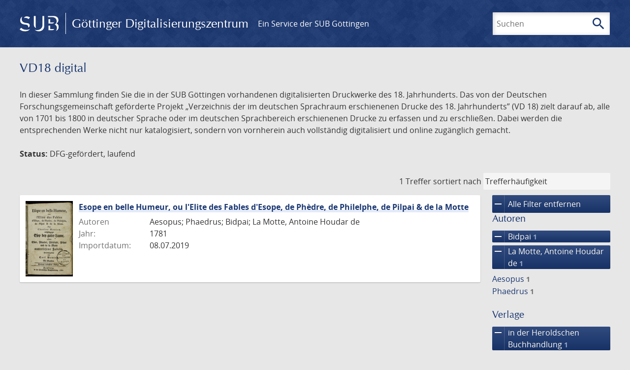

--- FILE ---
content_type: text/html; charset=UTF-8
request_url: https://images.sub.uni-goettingen.de/_fragment?_hash=qq5aKfNLiqg%2B3yF7tHm%2B0P3mXbWUqmuExD%2Fa42eR3ZM%3D&_path=_format%3Dhtml%26_locale%3Dde%26_controller%3DApp%255CController%255CDocumentController%253A%253AjustScanned
body_size: 233
content:
<div class="just-scanned">
            <a href="/id/PPN1927479061">
            <img class="just-scanned_image"
                 src="https://images.sub.uni-goettingen.de/iiif/image/gdz:PPN1927479061:00000005/full/96,/0/default.jpg"
                 alt=""
            >
        </a>
        <div class="just-scanned_content">
        <a class="just-scanned_title" href="/id/PPN1927479061">
            Sammlung lehrreicher Lieder und Sittensprüche zur Bildung des Geistes und Herzens für Kinder
        </a>
                    <span class="just-scanned_author">Autor:
                                    Kaut, Andreas                            </span>
            </div>
</div>
